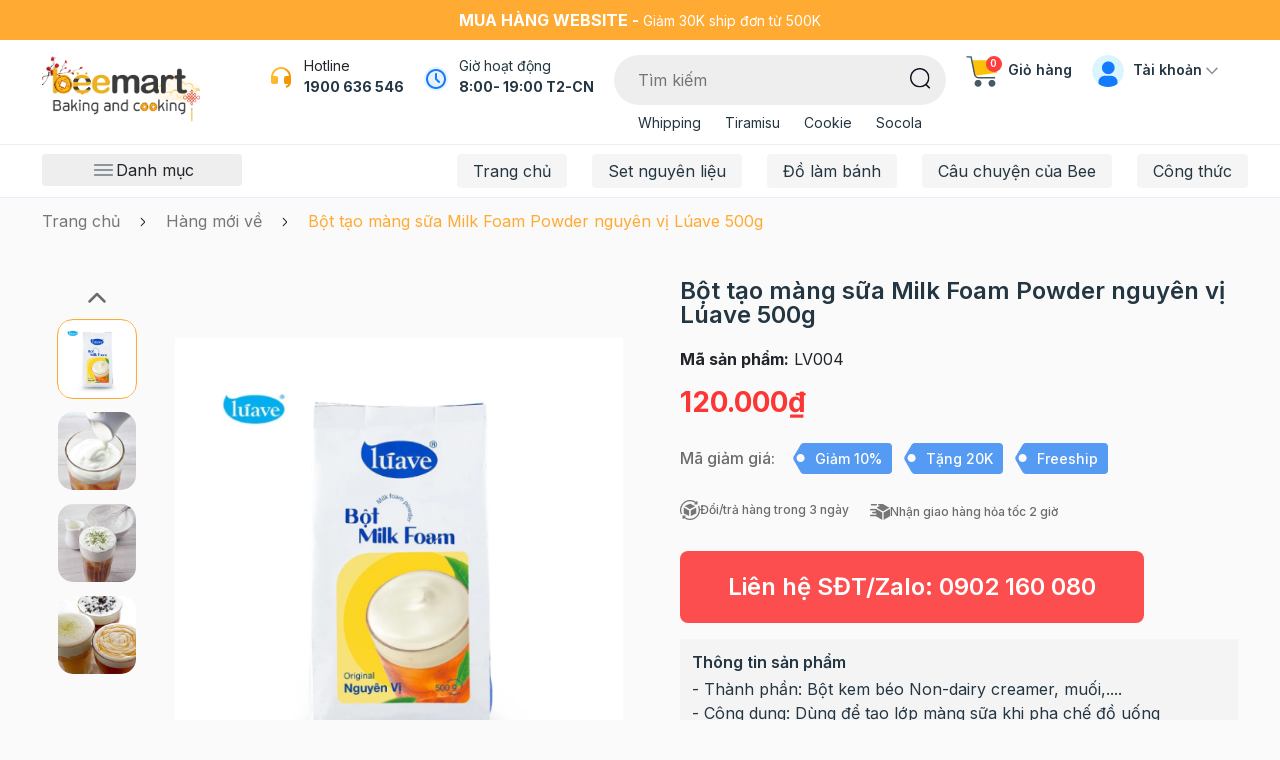

--- FILE ---
content_type: text/html; charset=utf-8
request_url: https://www.google.com/recaptcha/api2/anchor?ar=1&k=6Ldtu4IUAAAAAMQzG1gCw3wFlx_GytlZyLrXcsuK&co=aHR0cHM6Ly93d3cuYmVlbWFydC52bjo0NDM.&hl=en&v=PoyoqOPhxBO7pBk68S4YbpHZ&size=invisible&anchor-ms=20000&execute-ms=30000&cb=p1rog89ens88
body_size: 48645
content:
<!DOCTYPE HTML><html dir="ltr" lang="en"><head><meta http-equiv="Content-Type" content="text/html; charset=UTF-8">
<meta http-equiv="X-UA-Compatible" content="IE=edge">
<title>reCAPTCHA</title>
<style type="text/css">
/* cyrillic-ext */
@font-face {
  font-family: 'Roboto';
  font-style: normal;
  font-weight: 400;
  font-stretch: 100%;
  src: url(//fonts.gstatic.com/s/roboto/v48/KFO7CnqEu92Fr1ME7kSn66aGLdTylUAMa3GUBHMdazTgWw.woff2) format('woff2');
  unicode-range: U+0460-052F, U+1C80-1C8A, U+20B4, U+2DE0-2DFF, U+A640-A69F, U+FE2E-FE2F;
}
/* cyrillic */
@font-face {
  font-family: 'Roboto';
  font-style: normal;
  font-weight: 400;
  font-stretch: 100%;
  src: url(//fonts.gstatic.com/s/roboto/v48/KFO7CnqEu92Fr1ME7kSn66aGLdTylUAMa3iUBHMdazTgWw.woff2) format('woff2');
  unicode-range: U+0301, U+0400-045F, U+0490-0491, U+04B0-04B1, U+2116;
}
/* greek-ext */
@font-face {
  font-family: 'Roboto';
  font-style: normal;
  font-weight: 400;
  font-stretch: 100%;
  src: url(//fonts.gstatic.com/s/roboto/v48/KFO7CnqEu92Fr1ME7kSn66aGLdTylUAMa3CUBHMdazTgWw.woff2) format('woff2');
  unicode-range: U+1F00-1FFF;
}
/* greek */
@font-face {
  font-family: 'Roboto';
  font-style: normal;
  font-weight: 400;
  font-stretch: 100%;
  src: url(//fonts.gstatic.com/s/roboto/v48/KFO7CnqEu92Fr1ME7kSn66aGLdTylUAMa3-UBHMdazTgWw.woff2) format('woff2');
  unicode-range: U+0370-0377, U+037A-037F, U+0384-038A, U+038C, U+038E-03A1, U+03A3-03FF;
}
/* math */
@font-face {
  font-family: 'Roboto';
  font-style: normal;
  font-weight: 400;
  font-stretch: 100%;
  src: url(//fonts.gstatic.com/s/roboto/v48/KFO7CnqEu92Fr1ME7kSn66aGLdTylUAMawCUBHMdazTgWw.woff2) format('woff2');
  unicode-range: U+0302-0303, U+0305, U+0307-0308, U+0310, U+0312, U+0315, U+031A, U+0326-0327, U+032C, U+032F-0330, U+0332-0333, U+0338, U+033A, U+0346, U+034D, U+0391-03A1, U+03A3-03A9, U+03B1-03C9, U+03D1, U+03D5-03D6, U+03F0-03F1, U+03F4-03F5, U+2016-2017, U+2034-2038, U+203C, U+2040, U+2043, U+2047, U+2050, U+2057, U+205F, U+2070-2071, U+2074-208E, U+2090-209C, U+20D0-20DC, U+20E1, U+20E5-20EF, U+2100-2112, U+2114-2115, U+2117-2121, U+2123-214F, U+2190, U+2192, U+2194-21AE, U+21B0-21E5, U+21F1-21F2, U+21F4-2211, U+2213-2214, U+2216-22FF, U+2308-230B, U+2310, U+2319, U+231C-2321, U+2336-237A, U+237C, U+2395, U+239B-23B7, U+23D0, U+23DC-23E1, U+2474-2475, U+25AF, U+25B3, U+25B7, U+25BD, U+25C1, U+25CA, U+25CC, U+25FB, U+266D-266F, U+27C0-27FF, U+2900-2AFF, U+2B0E-2B11, U+2B30-2B4C, U+2BFE, U+3030, U+FF5B, U+FF5D, U+1D400-1D7FF, U+1EE00-1EEFF;
}
/* symbols */
@font-face {
  font-family: 'Roboto';
  font-style: normal;
  font-weight: 400;
  font-stretch: 100%;
  src: url(//fonts.gstatic.com/s/roboto/v48/KFO7CnqEu92Fr1ME7kSn66aGLdTylUAMaxKUBHMdazTgWw.woff2) format('woff2');
  unicode-range: U+0001-000C, U+000E-001F, U+007F-009F, U+20DD-20E0, U+20E2-20E4, U+2150-218F, U+2190, U+2192, U+2194-2199, U+21AF, U+21E6-21F0, U+21F3, U+2218-2219, U+2299, U+22C4-22C6, U+2300-243F, U+2440-244A, U+2460-24FF, U+25A0-27BF, U+2800-28FF, U+2921-2922, U+2981, U+29BF, U+29EB, U+2B00-2BFF, U+4DC0-4DFF, U+FFF9-FFFB, U+10140-1018E, U+10190-1019C, U+101A0, U+101D0-101FD, U+102E0-102FB, U+10E60-10E7E, U+1D2C0-1D2D3, U+1D2E0-1D37F, U+1F000-1F0FF, U+1F100-1F1AD, U+1F1E6-1F1FF, U+1F30D-1F30F, U+1F315, U+1F31C, U+1F31E, U+1F320-1F32C, U+1F336, U+1F378, U+1F37D, U+1F382, U+1F393-1F39F, U+1F3A7-1F3A8, U+1F3AC-1F3AF, U+1F3C2, U+1F3C4-1F3C6, U+1F3CA-1F3CE, U+1F3D4-1F3E0, U+1F3ED, U+1F3F1-1F3F3, U+1F3F5-1F3F7, U+1F408, U+1F415, U+1F41F, U+1F426, U+1F43F, U+1F441-1F442, U+1F444, U+1F446-1F449, U+1F44C-1F44E, U+1F453, U+1F46A, U+1F47D, U+1F4A3, U+1F4B0, U+1F4B3, U+1F4B9, U+1F4BB, U+1F4BF, U+1F4C8-1F4CB, U+1F4D6, U+1F4DA, U+1F4DF, U+1F4E3-1F4E6, U+1F4EA-1F4ED, U+1F4F7, U+1F4F9-1F4FB, U+1F4FD-1F4FE, U+1F503, U+1F507-1F50B, U+1F50D, U+1F512-1F513, U+1F53E-1F54A, U+1F54F-1F5FA, U+1F610, U+1F650-1F67F, U+1F687, U+1F68D, U+1F691, U+1F694, U+1F698, U+1F6AD, U+1F6B2, U+1F6B9-1F6BA, U+1F6BC, U+1F6C6-1F6CF, U+1F6D3-1F6D7, U+1F6E0-1F6EA, U+1F6F0-1F6F3, U+1F6F7-1F6FC, U+1F700-1F7FF, U+1F800-1F80B, U+1F810-1F847, U+1F850-1F859, U+1F860-1F887, U+1F890-1F8AD, U+1F8B0-1F8BB, U+1F8C0-1F8C1, U+1F900-1F90B, U+1F93B, U+1F946, U+1F984, U+1F996, U+1F9E9, U+1FA00-1FA6F, U+1FA70-1FA7C, U+1FA80-1FA89, U+1FA8F-1FAC6, U+1FACE-1FADC, U+1FADF-1FAE9, U+1FAF0-1FAF8, U+1FB00-1FBFF;
}
/* vietnamese */
@font-face {
  font-family: 'Roboto';
  font-style: normal;
  font-weight: 400;
  font-stretch: 100%;
  src: url(//fonts.gstatic.com/s/roboto/v48/KFO7CnqEu92Fr1ME7kSn66aGLdTylUAMa3OUBHMdazTgWw.woff2) format('woff2');
  unicode-range: U+0102-0103, U+0110-0111, U+0128-0129, U+0168-0169, U+01A0-01A1, U+01AF-01B0, U+0300-0301, U+0303-0304, U+0308-0309, U+0323, U+0329, U+1EA0-1EF9, U+20AB;
}
/* latin-ext */
@font-face {
  font-family: 'Roboto';
  font-style: normal;
  font-weight: 400;
  font-stretch: 100%;
  src: url(//fonts.gstatic.com/s/roboto/v48/KFO7CnqEu92Fr1ME7kSn66aGLdTylUAMa3KUBHMdazTgWw.woff2) format('woff2');
  unicode-range: U+0100-02BA, U+02BD-02C5, U+02C7-02CC, U+02CE-02D7, U+02DD-02FF, U+0304, U+0308, U+0329, U+1D00-1DBF, U+1E00-1E9F, U+1EF2-1EFF, U+2020, U+20A0-20AB, U+20AD-20C0, U+2113, U+2C60-2C7F, U+A720-A7FF;
}
/* latin */
@font-face {
  font-family: 'Roboto';
  font-style: normal;
  font-weight: 400;
  font-stretch: 100%;
  src: url(//fonts.gstatic.com/s/roboto/v48/KFO7CnqEu92Fr1ME7kSn66aGLdTylUAMa3yUBHMdazQ.woff2) format('woff2');
  unicode-range: U+0000-00FF, U+0131, U+0152-0153, U+02BB-02BC, U+02C6, U+02DA, U+02DC, U+0304, U+0308, U+0329, U+2000-206F, U+20AC, U+2122, U+2191, U+2193, U+2212, U+2215, U+FEFF, U+FFFD;
}
/* cyrillic-ext */
@font-face {
  font-family: 'Roboto';
  font-style: normal;
  font-weight: 500;
  font-stretch: 100%;
  src: url(//fonts.gstatic.com/s/roboto/v48/KFO7CnqEu92Fr1ME7kSn66aGLdTylUAMa3GUBHMdazTgWw.woff2) format('woff2');
  unicode-range: U+0460-052F, U+1C80-1C8A, U+20B4, U+2DE0-2DFF, U+A640-A69F, U+FE2E-FE2F;
}
/* cyrillic */
@font-face {
  font-family: 'Roboto';
  font-style: normal;
  font-weight: 500;
  font-stretch: 100%;
  src: url(//fonts.gstatic.com/s/roboto/v48/KFO7CnqEu92Fr1ME7kSn66aGLdTylUAMa3iUBHMdazTgWw.woff2) format('woff2');
  unicode-range: U+0301, U+0400-045F, U+0490-0491, U+04B0-04B1, U+2116;
}
/* greek-ext */
@font-face {
  font-family: 'Roboto';
  font-style: normal;
  font-weight: 500;
  font-stretch: 100%;
  src: url(//fonts.gstatic.com/s/roboto/v48/KFO7CnqEu92Fr1ME7kSn66aGLdTylUAMa3CUBHMdazTgWw.woff2) format('woff2');
  unicode-range: U+1F00-1FFF;
}
/* greek */
@font-face {
  font-family: 'Roboto';
  font-style: normal;
  font-weight: 500;
  font-stretch: 100%;
  src: url(//fonts.gstatic.com/s/roboto/v48/KFO7CnqEu92Fr1ME7kSn66aGLdTylUAMa3-UBHMdazTgWw.woff2) format('woff2');
  unicode-range: U+0370-0377, U+037A-037F, U+0384-038A, U+038C, U+038E-03A1, U+03A3-03FF;
}
/* math */
@font-face {
  font-family: 'Roboto';
  font-style: normal;
  font-weight: 500;
  font-stretch: 100%;
  src: url(//fonts.gstatic.com/s/roboto/v48/KFO7CnqEu92Fr1ME7kSn66aGLdTylUAMawCUBHMdazTgWw.woff2) format('woff2');
  unicode-range: U+0302-0303, U+0305, U+0307-0308, U+0310, U+0312, U+0315, U+031A, U+0326-0327, U+032C, U+032F-0330, U+0332-0333, U+0338, U+033A, U+0346, U+034D, U+0391-03A1, U+03A3-03A9, U+03B1-03C9, U+03D1, U+03D5-03D6, U+03F0-03F1, U+03F4-03F5, U+2016-2017, U+2034-2038, U+203C, U+2040, U+2043, U+2047, U+2050, U+2057, U+205F, U+2070-2071, U+2074-208E, U+2090-209C, U+20D0-20DC, U+20E1, U+20E5-20EF, U+2100-2112, U+2114-2115, U+2117-2121, U+2123-214F, U+2190, U+2192, U+2194-21AE, U+21B0-21E5, U+21F1-21F2, U+21F4-2211, U+2213-2214, U+2216-22FF, U+2308-230B, U+2310, U+2319, U+231C-2321, U+2336-237A, U+237C, U+2395, U+239B-23B7, U+23D0, U+23DC-23E1, U+2474-2475, U+25AF, U+25B3, U+25B7, U+25BD, U+25C1, U+25CA, U+25CC, U+25FB, U+266D-266F, U+27C0-27FF, U+2900-2AFF, U+2B0E-2B11, U+2B30-2B4C, U+2BFE, U+3030, U+FF5B, U+FF5D, U+1D400-1D7FF, U+1EE00-1EEFF;
}
/* symbols */
@font-face {
  font-family: 'Roboto';
  font-style: normal;
  font-weight: 500;
  font-stretch: 100%;
  src: url(//fonts.gstatic.com/s/roboto/v48/KFO7CnqEu92Fr1ME7kSn66aGLdTylUAMaxKUBHMdazTgWw.woff2) format('woff2');
  unicode-range: U+0001-000C, U+000E-001F, U+007F-009F, U+20DD-20E0, U+20E2-20E4, U+2150-218F, U+2190, U+2192, U+2194-2199, U+21AF, U+21E6-21F0, U+21F3, U+2218-2219, U+2299, U+22C4-22C6, U+2300-243F, U+2440-244A, U+2460-24FF, U+25A0-27BF, U+2800-28FF, U+2921-2922, U+2981, U+29BF, U+29EB, U+2B00-2BFF, U+4DC0-4DFF, U+FFF9-FFFB, U+10140-1018E, U+10190-1019C, U+101A0, U+101D0-101FD, U+102E0-102FB, U+10E60-10E7E, U+1D2C0-1D2D3, U+1D2E0-1D37F, U+1F000-1F0FF, U+1F100-1F1AD, U+1F1E6-1F1FF, U+1F30D-1F30F, U+1F315, U+1F31C, U+1F31E, U+1F320-1F32C, U+1F336, U+1F378, U+1F37D, U+1F382, U+1F393-1F39F, U+1F3A7-1F3A8, U+1F3AC-1F3AF, U+1F3C2, U+1F3C4-1F3C6, U+1F3CA-1F3CE, U+1F3D4-1F3E0, U+1F3ED, U+1F3F1-1F3F3, U+1F3F5-1F3F7, U+1F408, U+1F415, U+1F41F, U+1F426, U+1F43F, U+1F441-1F442, U+1F444, U+1F446-1F449, U+1F44C-1F44E, U+1F453, U+1F46A, U+1F47D, U+1F4A3, U+1F4B0, U+1F4B3, U+1F4B9, U+1F4BB, U+1F4BF, U+1F4C8-1F4CB, U+1F4D6, U+1F4DA, U+1F4DF, U+1F4E3-1F4E6, U+1F4EA-1F4ED, U+1F4F7, U+1F4F9-1F4FB, U+1F4FD-1F4FE, U+1F503, U+1F507-1F50B, U+1F50D, U+1F512-1F513, U+1F53E-1F54A, U+1F54F-1F5FA, U+1F610, U+1F650-1F67F, U+1F687, U+1F68D, U+1F691, U+1F694, U+1F698, U+1F6AD, U+1F6B2, U+1F6B9-1F6BA, U+1F6BC, U+1F6C6-1F6CF, U+1F6D3-1F6D7, U+1F6E0-1F6EA, U+1F6F0-1F6F3, U+1F6F7-1F6FC, U+1F700-1F7FF, U+1F800-1F80B, U+1F810-1F847, U+1F850-1F859, U+1F860-1F887, U+1F890-1F8AD, U+1F8B0-1F8BB, U+1F8C0-1F8C1, U+1F900-1F90B, U+1F93B, U+1F946, U+1F984, U+1F996, U+1F9E9, U+1FA00-1FA6F, U+1FA70-1FA7C, U+1FA80-1FA89, U+1FA8F-1FAC6, U+1FACE-1FADC, U+1FADF-1FAE9, U+1FAF0-1FAF8, U+1FB00-1FBFF;
}
/* vietnamese */
@font-face {
  font-family: 'Roboto';
  font-style: normal;
  font-weight: 500;
  font-stretch: 100%;
  src: url(//fonts.gstatic.com/s/roboto/v48/KFO7CnqEu92Fr1ME7kSn66aGLdTylUAMa3OUBHMdazTgWw.woff2) format('woff2');
  unicode-range: U+0102-0103, U+0110-0111, U+0128-0129, U+0168-0169, U+01A0-01A1, U+01AF-01B0, U+0300-0301, U+0303-0304, U+0308-0309, U+0323, U+0329, U+1EA0-1EF9, U+20AB;
}
/* latin-ext */
@font-face {
  font-family: 'Roboto';
  font-style: normal;
  font-weight: 500;
  font-stretch: 100%;
  src: url(//fonts.gstatic.com/s/roboto/v48/KFO7CnqEu92Fr1ME7kSn66aGLdTylUAMa3KUBHMdazTgWw.woff2) format('woff2');
  unicode-range: U+0100-02BA, U+02BD-02C5, U+02C7-02CC, U+02CE-02D7, U+02DD-02FF, U+0304, U+0308, U+0329, U+1D00-1DBF, U+1E00-1E9F, U+1EF2-1EFF, U+2020, U+20A0-20AB, U+20AD-20C0, U+2113, U+2C60-2C7F, U+A720-A7FF;
}
/* latin */
@font-face {
  font-family: 'Roboto';
  font-style: normal;
  font-weight: 500;
  font-stretch: 100%;
  src: url(//fonts.gstatic.com/s/roboto/v48/KFO7CnqEu92Fr1ME7kSn66aGLdTylUAMa3yUBHMdazQ.woff2) format('woff2');
  unicode-range: U+0000-00FF, U+0131, U+0152-0153, U+02BB-02BC, U+02C6, U+02DA, U+02DC, U+0304, U+0308, U+0329, U+2000-206F, U+20AC, U+2122, U+2191, U+2193, U+2212, U+2215, U+FEFF, U+FFFD;
}
/* cyrillic-ext */
@font-face {
  font-family: 'Roboto';
  font-style: normal;
  font-weight: 900;
  font-stretch: 100%;
  src: url(//fonts.gstatic.com/s/roboto/v48/KFO7CnqEu92Fr1ME7kSn66aGLdTylUAMa3GUBHMdazTgWw.woff2) format('woff2');
  unicode-range: U+0460-052F, U+1C80-1C8A, U+20B4, U+2DE0-2DFF, U+A640-A69F, U+FE2E-FE2F;
}
/* cyrillic */
@font-face {
  font-family: 'Roboto';
  font-style: normal;
  font-weight: 900;
  font-stretch: 100%;
  src: url(//fonts.gstatic.com/s/roboto/v48/KFO7CnqEu92Fr1ME7kSn66aGLdTylUAMa3iUBHMdazTgWw.woff2) format('woff2');
  unicode-range: U+0301, U+0400-045F, U+0490-0491, U+04B0-04B1, U+2116;
}
/* greek-ext */
@font-face {
  font-family: 'Roboto';
  font-style: normal;
  font-weight: 900;
  font-stretch: 100%;
  src: url(//fonts.gstatic.com/s/roboto/v48/KFO7CnqEu92Fr1ME7kSn66aGLdTylUAMa3CUBHMdazTgWw.woff2) format('woff2');
  unicode-range: U+1F00-1FFF;
}
/* greek */
@font-face {
  font-family: 'Roboto';
  font-style: normal;
  font-weight: 900;
  font-stretch: 100%;
  src: url(//fonts.gstatic.com/s/roboto/v48/KFO7CnqEu92Fr1ME7kSn66aGLdTylUAMa3-UBHMdazTgWw.woff2) format('woff2');
  unicode-range: U+0370-0377, U+037A-037F, U+0384-038A, U+038C, U+038E-03A1, U+03A3-03FF;
}
/* math */
@font-face {
  font-family: 'Roboto';
  font-style: normal;
  font-weight: 900;
  font-stretch: 100%;
  src: url(//fonts.gstatic.com/s/roboto/v48/KFO7CnqEu92Fr1ME7kSn66aGLdTylUAMawCUBHMdazTgWw.woff2) format('woff2');
  unicode-range: U+0302-0303, U+0305, U+0307-0308, U+0310, U+0312, U+0315, U+031A, U+0326-0327, U+032C, U+032F-0330, U+0332-0333, U+0338, U+033A, U+0346, U+034D, U+0391-03A1, U+03A3-03A9, U+03B1-03C9, U+03D1, U+03D5-03D6, U+03F0-03F1, U+03F4-03F5, U+2016-2017, U+2034-2038, U+203C, U+2040, U+2043, U+2047, U+2050, U+2057, U+205F, U+2070-2071, U+2074-208E, U+2090-209C, U+20D0-20DC, U+20E1, U+20E5-20EF, U+2100-2112, U+2114-2115, U+2117-2121, U+2123-214F, U+2190, U+2192, U+2194-21AE, U+21B0-21E5, U+21F1-21F2, U+21F4-2211, U+2213-2214, U+2216-22FF, U+2308-230B, U+2310, U+2319, U+231C-2321, U+2336-237A, U+237C, U+2395, U+239B-23B7, U+23D0, U+23DC-23E1, U+2474-2475, U+25AF, U+25B3, U+25B7, U+25BD, U+25C1, U+25CA, U+25CC, U+25FB, U+266D-266F, U+27C0-27FF, U+2900-2AFF, U+2B0E-2B11, U+2B30-2B4C, U+2BFE, U+3030, U+FF5B, U+FF5D, U+1D400-1D7FF, U+1EE00-1EEFF;
}
/* symbols */
@font-face {
  font-family: 'Roboto';
  font-style: normal;
  font-weight: 900;
  font-stretch: 100%;
  src: url(//fonts.gstatic.com/s/roboto/v48/KFO7CnqEu92Fr1ME7kSn66aGLdTylUAMaxKUBHMdazTgWw.woff2) format('woff2');
  unicode-range: U+0001-000C, U+000E-001F, U+007F-009F, U+20DD-20E0, U+20E2-20E4, U+2150-218F, U+2190, U+2192, U+2194-2199, U+21AF, U+21E6-21F0, U+21F3, U+2218-2219, U+2299, U+22C4-22C6, U+2300-243F, U+2440-244A, U+2460-24FF, U+25A0-27BF, U+2800-28FF, U+2921-2922, U+2981, U+29BF, U+29EB, U+2B00-2BFF, U+4DC0-4DFF, U+FFF9-FFFB, U+10140-1018E, U+10190-1019C, U+101A0, U+101D0-101FD, U+102E0-102FB, U+10E60-10E7E, U+1D2C0-1D2D3, U+1D2E0-1D37F, U+1F000-1F0FF, U+1F100-1F1AD, U+1F1E6-1F1FF, U+1F30D-1F30F, U+1F315, U+1F31C, U+1F31E, U+1F320-1F32C, U+1F336, U+1F378, U+1F37D, U+1F382, U+1F393-1F39F, U+1F3A7-1F3A8, U+1F3AC-1F3AF, U+1F3C2, U+1F3C4-1F3C6, U+1F3CA-1F3CE, U+1F3D4-1F3E0, U+1F3ED, U+1F3F1-1F3F3, U+1F3F5-1F3F7, U+1F408, U+1F415, U+1F41F, U+1F426, U+1F43F, U+1F441-1F442, U+1F444, U+1F446-1F449, U+1F44C-1F44E, U+1F453, U+1F46A, U+1F47D, U+1F4A3, U+1F4B0, U+1F4B3, U+1F4B9, U+1F4BB, U+1F4BF, U+1F4C8-1F4CB, U+1F4D6, U+1F4DA, U+1F4DF, U+1F4E3-1F4E6, U+1F4EA-1F4ED, U+1F4F7, U+1F4F9-1F4FB, U+1F4FD-1F4FE, U+1F503, U+1F507-1F50B, U+1F50D, U+1F512-1F513, U+1F53E-1F54A, U+1F54F-1F5FA, U+1F610, U+1F650-1F67F, U+1F687, U+1F68D, U+1F691, U+1F694, U+1F698, U+1F6AD, U+1F6B2, U+1F6B9-1F6BA, U+1F6BC, U+1F6C6-1F6CF, U+1F6D3-1F6D7, U+1F6E0-1F6EA, U+1F6F0-1F6F3, U+1F6F7-1F6FC, U+1F700-1F7FF, U+1F800-1F80B, U+1F810-1F847, U+1F850-1F859, U+1F860-1F887, U+1F890-1F8AD, U+1F8B0-1F8BB, U+1F8C0-1F8C1, U+1F900-1F90B, U+1F93B, U+1F946, U+1F984, U+1F996, U+1F9E9, U+1FA00-1FA6F, U+1FA70-1FA7C, U+1FA80-1FA89, U+1FA8F-1FAC6, U+1FACE-1FADC, U+1FADF-1FAE9, U+1FAF0-1FAF8, U+1FB00-1FBFF;
}
/* vietnamese */
@font-face {
  font-family: 'Roboto';
  font-style: normal;
  font-weight: 900;
  font-stretch: 100%;
  src: url(//fonts.gstatic.com/s/roboto/v48/KFO7CnqEu92Fr1ME7kSn66aGLdTylUAMa3OUBHMdazTgWw.woff2) format('woff2');
  unicode-range: U+0102-0103, U+0110-0111, U+0128-0129, U+0168-0169, U+01A0-01A1, U+01AF-01B0, U+0300-0301, U+0303-0304, U+0308-0309, U+0323, U+0329, U+1EA0-1EF9, U+20AB;
}
/* latin-ext */
@font-face {
  font-family: 'Roboto';
  font-style: normal;
  font-weight: 900;
  font-stretch: 100%;
  src: url(//fonts.gstatic.com/s/roboto/v48/KFO7CnqEu92Fr1ME7kSn66aGLdTylUAMa3KUBHMdazTgWw.woff2) format('woff2');
  unicode-range: U+0100-02BA, U+02BD-02C5, U+02C7-02CC, U+02CE-02D7, U+02DD-02FF, U+0304, U+0308, U+0329, U+1D00-1DBF, U+1E00-1E9F, U+1EF2-1EFF, U+2020, U+20A0-20AB, U+20AD-20C0, U+2113, U+2C60-2C7F, U+A720-A7FF;
}
/* latin */
@font-face {
  font-family: 'Roboto';
  font-style: normal;
  font-weight: 900;
  font-stretch: 100%;
  src: url(//fonts.gstatic.com/s/roboto/v48/KFO7CnqEu92Fr1ME7kSn66aGLdTylUAMa3yUBHMdazQ.woff2) format('woff2');
  unicode-range: U+0000-00FF, U+0131, U+0152-0153, U+02BB-02BC, U+02C6, U+02DA, U+02DC, U+0304, U+0308, U+0329, U+2000-206F, U+20AC, U+2122, U+2191, U+2193, U+2212, U+2215, U+FEFF, U+FFFD;
}

</style>
<link rel="stylesheet" type="text/css" href="https://www.gstatic.com/recaptcha/releases/PoyoqOPhxBO7pBk68S4YbpHZ/styles__ltr.css">
<script nonce="nuziI8aASOtT3VGxztlAfw" type="text/javascript">window['__recaptcha_api'] = 'https://www.google.com/recaptcha/api2/';</script>
<script type="text/javascript" src="https://www.gstatic.com/recaptcha/releases/PoyoqOPhxBO7pBk68S4YbpHZ/recaptcha__en.js" nonce="nuziI8aASOtT3VGxztlAfw">
      
    </script></head>
<body><div id="rc-anchor-alert" class="rc-anchor-alert"></div>
<input type="hidden" id="recaptcha-token" value="[base64]">
<script type="text/javascript" nonce="nuziI8aASOtT3VGxztlAfw">
      recaptcha.anchor.Main.init("[\x22ainput\x22,[\x22bgdata\x22,\x22\x22,\[base64]/[base64]/[base64]/[base64]/[base64]/[base64]/KGcoTywyNTMsTy5PKSxVRyhPLEMpKTpnKE8sMjUzLEMpLE8pKSxsKSksTykpfSxieT1mdW5jdGlvbihDLE8sdSxsKXtmb3IobD0odT1SKEMpLDApO08+MDtPLS0pbD1sPDw4fFooQyk7ZyhDLHUsbCl9LFVHPWZ1bmN0aW9uKEMsTyl7Qy5pLmxlbmd0aD4xMDQ/[base64]/[base64]/[base64]/[base64]/[base64]/[base64]/[base64]\\u003d\x22,\[base64]\\u003d\x22,\x22fcKsYRvCo1BbwoTDgz/CpVrDoRInwqzDvcKKwo7DiHhGXsOSw4sbMwwKwoVJw6wQK8O2w7Mjwp0WIHx/wo5JVMKOw4bDksO5w6gyJsOnw4/[base64]/DrcOGMDLCuiDCncOmw4jDtCTDvsO/w49xQQHChllZDELCp8KvdHp8w4fCusK+XHxUUcKhQ2/DgcKGfk/[base64]/DolHDlsO1wqR4D8OZwqPCkmkCw6ZoTsOxIQzCgFXDlmUVZTrCnsOAw7PDni4ca0UqIcKHwpgBwqtMw4XDuHU7KAHCkhHDlMKQWyLDjsOXwqYkw5klwpY+wohCQMKVUkZDfMOpwqrCrWQQw4vDsMOmwrRubcKZBcOZw5oBwq/CnhXCkcKcw6fCn8OQwqt7w4HDp8KPbwdew7LCu8KDw5gUUcOMRxo3w5opU0DDkMOCw6xnQsOqfidPw7fCnHN8cElAGMOdwpzDr0VOw5k/Y8K9G8ORwo3DjX/CnDDClMODRMO1QBTCg8Kqwr3Cl2MSwoJvw6sBJsKPwrEgWh3Cg1YsaT1SQMKmwrvCtSlbeEQfwpTCq8KQXcOkwpDDvXHDr0bCtMOEwrM6WTtnw4c4GsKtMcOCw57Dj2IqccKXwo1XYcOZwr/Dvh/DjUnCm1QgY8Ouw4M/wqlHwrJ0YEfCusOTVmchK8K1TG4UwooTGlHCj8Kywr8uacOTwpACwoXDmcK4w74Nw6PCpxrCocOrwrMnw6bDisKcwp5Hw6YKdsKrEsKmPD9TwpfDkcOJwqfDhnjDpzR0wrrDh2EXGsO/[base64]/DiMOuDSxZTcOTCMODw6zDuAjDpcOBwrTCuMObNsOcYMKBUsOQw4zCt2DDjFR2wq3CsEoXKxhLwr0MZ0l2wqLCpHDDm8KaBsOqc8O3XcOrwp3CuMK/[base64]/[base64]/[base64]/CvFsGbyrDuHLDgcO+Y8OtwoFbwqrDqMOYwoPDucOrIkVpSmvDgXAzwrPDjgseC8OQN8KMw4/DtsORwrfDvcKfwpEKV8OEwpTChsK/bcKUw7kAW8Kdw6jCh8OfesKtPDfDkwPDgsOnw6BQWmgKQcK8w7fCl8K6w69xw5RZw50qwp5Gwqk9w6lsLMKOJkk5wobCpsOMwqbCscKzWjMLwqXChMOhw7NvQQTCp8OnwocSdcKRVit+AsKBfSZGwoBbGMO6SAJMesKfwrVVKsKqZz7Cv2k0w7l6w5vDscOCw5LCjV/CtsKQesKZwoTClsKRXhPDtMKGwqrCvDfCkEcxw77DiDkBw7lURx/ClcKUwoPDiBTDknPCscONw59Jw6ZJw7NFw7xdwr/DvxhpU8OhdMKyw6TCvH1iw4Z4wp0+JsORwrXCjCvCksKdB8O7d8KnwrPDqX3DiSNpwpTCtcOww5c4wqZrw7HCqsO4RjvDqG1+NEzCtBXCgCPCtTZ4AR3CtcKHMRN8woLCmHrDosKVK8KsCWVbZ8OeWcK+wovCu23CrcK2DMO9w5/DusKPw49kdUDDqsKPw4RJw5nDq8OyPcKuV8KcwrLDlcOSwpknR8OtYMKcSsKawqwHw71jRVslXBnCj8O9NGPDoMO+w7BFw6nDmMOceGPDunUpwrjCpCIQM0AtB8KJWcKjY0NDw4/DqFcJw5rCjTZUBMKZa0/DqMOLwpEqwq1Wwpk3w4/CvcKBwq3DiWXCsm1bw5VYT8OHTU3CucONFMOxSSbDoAkQw53DjWLCmsOXw6XDvUVZC1XDosO1w78wLsKRwq8cwp/[base64]/w5zCu3xfHxZ0wpRbDsO1OVQEMsKbfcKUJClqw7vDtcK/[base64]/[base64]/Clm7DlDRkw4jCgcObwpYSUMOpZCwgAcOkIHDChi/DuMOCYAsQXsKgGwkuwpwQUUnDrwwWazTCl8O0woA8dmPCpW/[base64]/[base64]/CiMOLwobDt8OOw6s5H1RNw4rCusKgw7F9JsKBw47CtcKaJcKHwqrCpMK0wovCiFM8EsKSwpwbw5IJIcK5wqnDhcKSFwrCosOHTg3CnsKwHhrChcK4wqfCjlHDvgHDtcOrwqt8w43CpcKsJ2nDmR7Ci1zDo8O6wr/DuRHDt2Eqwrw8CsOSdMOQw4HDsRvDiB/DqTjDux1TKkERwp1IwovDnykcTsO1BcOCw4tRXz4Vwqw5TGTDmQXDpsOUw4zDo8K4woYlwol8woVpXMOHw7Ynwo/DssKDw5cew7XCo8OHV8O6ccOAC8OrKGs+wrEXwqUnM8OHw5g7XwHCnMKaPcKTby3Cu8Olwo7Dph7CqMKQw5YuwogmwroYw5nCoQkZJcKBXwNnRMKcw7hvEzoqwoTDgT/CsztDw5bDrEzDlxbCnBBAw7Qdw7/DpGdPdULDkDXDgsK8w5NEwqBbQsK8wpfDn3nDmcKOw51/w4vCkMOtw5DDgX3DtsKFw6ALFMK0Yy3CscOrw4d5KE1uw4EZY8Kuwp/DolrDksOWw5HCuk7Co8OmU0PDqT7ClB/DqBJkFMOKV8OuY8OXd8KZw5M3EcK2SxJmwoANYMKLw5bDoRoPF30iVV0CwpfDjsKjw41tK8KyBQEnRRx/IsKSEk8YBgNZFyRPwpAWacOww7YywoXCpcOJwoRePT1GPMKOwptgw7vDlsK1cMOeRMKmw5nClsKlfE08w4HDpMKpOcKeNMKUwo3DgsKZwphvZigOcMKiBjBaDAcmw6XCssKmVExnVGUXIcKkwrJdw6phw54VwqUiw47Cik4rDcOEw4UeVsOdwpjDhUgXwpzDjzLCk8K/bVnCtsK0FhQSw60two50w6QZBMKjQsKkPmXCgcK6F8KUAHEAA8O0woAPw65jasOseXIYwrHCsVZxJcO3BwjCiQjDucOew6/Cm38easK9T8O+ejPDrcKRAzrCrsOtaUbCt8KifGHDt8KiJDzCow/DhSbCgA7Cl1XDhiIzwpDDqsO9V8KRw5I7wpZFwqvCoMKCByN/FwFhwq3Di8KGwowiwovCiGLCmENxA0XDmsKkXRrDmsKIBl/DhcKAZlXDkx7DrsOOLQXCqBjDpsKTwo1pbsO0NV9Bw5tIworCn8KXw6BmQSxrw7vDvMKqc8OFw5DDucOow6JlwpwNNQZlLwfDjMKGWn/ChcO/[base64]/DgWADwqbCq8K4w7Vnwr7Ct8KHw6oVScKcwr/Duz8SO8KXGsOeKgQ/w7JgVRfCn8KeX8KLw5U5QMKhfXPDq2DCpcOpwo/[base64]/CuRM2w7jCtxQmwr/DhHzCtXs0w6rCjsORwo0KOQDDnMOmwp0AK8O7S8Khw5IlNcOfFGowdUvDi8K4ccO/EsO/FDd5WsK8KcKCYRdDEArCt8Oiw55cHcOlUHFLT2xLwr/Cq8OxUjjDm23Dk3LDhC3ClsOywpISCsO/wqfCuQzCkMOuS1vDnVIBUglFS8KnaMOiazvDpDB9w7QZLnTDq8Ksw5/CoMOjJgkyw5fDrWh6TijDu8KDwrDCssO3w7HDhcKKwqHDrsO6woBWYm/[base64]/DnsO0w7LCoMOIKMOXwpfCkcK5wpQpPMK9VC8pw5TCvcO2w6zCvGUvWxsPDMOvBFHCjsKISjrDksKyw4rDncK/w4fCtcOcScOsw6PDm8OqcMKtVcKNwokrUXzCiVhkNcKIw6HDlsKwd8OYccO5w74YJFPCrQzDgBUfEC9gKQYoDAA4wr9FwqASwrHCscOkCsKlwo3ColVGEVsdccKvRTzDm8Klw5TDgMKbRiDCk8OcBiXDusKaWinDtiw0w5nDtn8gw6nDvXARNTXCm8O0c0QAaS9Mw4/DlkVCJAg7woNpHcOfwrYlUcOwwo0Yw703bsKfwrXDv2Q1w4bDr3TCosOPdHvDhsKBesOUY8K7woDDhcKkcGBOw7bDkQp/QMKUw60QbjPCkBsFw68SNmpBwqfCmEVLw7TDmcOMe8OywqjCmnvCvlo/w7zCkwBubmV4W2LDogRRMcOcRinDnsOTwol2RnJkwqslw70MEE7Dt8K+TloXSmcxwqPCj8OeKCTColXDskYaasOKC8KrwrcIw7nCgsOGw5jCncOCw7w3H8Kvwo5DKcKmw6TCp0TCgsOLwr3CnCFpw6PCmRDClivCg8KMXhTDrGRiw7bChBE0wpvCo8KKw5jDnR/CnsO6w7FfwpTDqV7CgsKrDQ5+w4LDoDrCvsKKXcKnOsOgaD3DqEpjdMOJbMOrXEnDo8Kew49uD0rDsEMwTMKZw63Dj8KSHsOkP8OgGMKYw5DCi2jDlinDu8KrVsKnwqt5wo7CgTVncH7CvxXCuQ9KV1FQwo3Dh1/[base64]/[base64]/a3rDosO1wqXCgMOvwqPClsKDV8KXdUXDsMOJP8Ojwo4+XxjDlsOuwqZ6e8Kywp/DkTMhf8OKd8KWwoTCqsK1MS/CpsK0HcKiw6zDkQ/ChSHDmsO4KCoZwo3DjcOXVQMUw45lwrACSsOFwrdtbMKBwobDtGvChwskKcKFw6XCjy5jw6LCvA9fw49Hw4wuw6wbBHfDvTnCo2PDtcOIVcO3PsKaw6/[base64]/DksK6SRnDvMKyVsOvwrMwGE0IFsOIw6EmJ8O0wq7Csi3DiMKIQwrDkWvDlsKdCMKgw5bDr8Kpw4cww7gZw6EEwoAJwpjCm1lXw4LDocOaclVOw6Ytwp9Ewpcow5EhIMKkwrTCnS9eBMKtB8OKw5PDo8KUJBHCgWvCm8OZIsK3Xn7ClMKlwpHDuMO0Un/DuW9Lwr8tw6PDhEBewrAeRB3Dt8KQAcOZwozDkmclwoh4eDzCogLDpxYnDcKjHSDDg2TDuWvDtMO8eMKmIRvDjsO0MXktfMKKKGvCssKGFcOvU8OTw7ZkUgDCl8KmX8OzTMORwrbDv8ORwpDDmjbDhH5fBsKwUzjDnsO/wqU0wovDssKYwoXCtFMkw6wtw7nCsRvDgXhOIxYfS8O6w4fDicO7CMKPfsOFTcORbiRZXgFaIMK9wr80WSfDtMK4wpDCtmJ7w4jCrFNOIcKiXAnDhMKew4/DncODcRh/[base64]/Pl3Csil2wpR3SMKjGsK9Qg7CgDE9WzciwonCvREobhhGXsKgHMKlwqQ1wr5oYsKwHA/DjEjDgMKTUFPDsDtLPMKPwr/Cg3fDg8Khw4h/fDXCksOgwqrDg0Y7wqbDukLDvcO1w5LCqT3DkVjDncKIw7M3BMOSMsKcw4xESX/CsUkUasOSw7APw7vDlF3Du27DusONwrfDj0nCtcKPwp7DscKDY19OF8Khwr7CqsOMbEXDmTPCm8OGQGbCk8KYSMK0wpfDqiDDtsKww7HDoApUw7spw4PCosOewq/Ck1ddUR7DtmLCuMKNBsKgYw1HHFcvYsOuw5QJwqPCjSI8w6dow4dWLntTw4ICIxrCpDvDkz9zwpdYwqPClsKffsOgBgAaw6XCkcOoRRNZw7wPw7N/IzrDqcKGw6oURcKnwoDDjj5YMMOFwrXDo0BdwqRPEcOqdk7CpkTCtcO3w556w5HCosK7wq7CvsKgVEvDksKMwpgtNsOLw6PDlGc3wrE9GToKwrFww7bDiMO1RSMaw4htw5LDj8KGP8Kcw7h6w5Y+JcK/wr08wrXDlwcYDEZuwoEXw6LDvMK3woHCmEFSwo9cw6rDp2/DoMOrwpA4ZsOWDx7CuXIvUHrDucOKDsKTw5drUGXDlhkcEsOtw4jCjsK9w6XCksK1wqvCg8OzCDbDocKFN8Osw7XCqxhGUsOVw7rCnsO4wofClnrCocOTPhBAeMOqHcKfagNBJsOqEg/[base64]/wpVrw53Dr2UFKcONw4nDu8O6wrjCusKUwonDoyQSwqDCqMKFw7pkA8K8wop/w6LCtnvCmsOhw5HCgVEKw5xMwo/ChwjCjcKCwqhSe8O9wp7Dt8OieyPCrB5dwr/[base64]/DjcOKwqTDs8Kzw73Cpy7DvlXDpcKMwq1xVcOKwrgWbXPDrSZeIzHDi8KcWcKUU8KUw6XDrx0ZYcOqMEzDi8KQfcOhwrFFwqhQwpJjGcKpwogMd8OqdhN1wr1fw5XDuj/DgBsVM2XCvzrDsxthw4M9wp7Cl186w73CnMKmwolzCUfCvVjDrcOMcH/[base64]/DuMOFYCnDnmk9ATDDkcOzw5bChsKcTU5xw4LDqsOPwpZIw7Qwwop0AT/DgmvDmcKrwrnDi8K8w7Utw7XCrnzCpQlOw57ClMKSURtiw58Hw7fCk3sQVsOre8OcesO7ZsOVwr3DtV7DqMObw7/Ds3VMNsKgecOeJG7DsilfZ8KMcMKOwrnDglglRyPDr8K/[base64]/[base64]/woI8w4Y+w6ZLbRh4w5txwrwkwqTDnQ3Cl35QCylrwobDuG13w7TDgsOZw4/DpyUXKMKlw6kEw6nCvsOeNsOYOiTCuhbCmnDCnhEpw7RDwp3DqBxjZsKtVcKNbcKXw44FPUZrGRjDucONa2BrwqHCoVvDvDPCicOPXcODw7Uvwphlwr0rw4LCpQ7ChRlYTjQSFVHCsRfDjh/Dkh9EMMOWwo5fw7TDjUDCpcKawrXDicOrZhfCgMKlwpd7wrPDkMKbw6xWecONdsOOwozCh8O1woo+w50GKMKRwqPChsOCO8Kbw7NvC8K/woovQDnDrRLDpsOJasO/b8OQwrHDtEAJRsORbMOQwqQkw7BKw7NVwoJmc8OcJ3bDgW9lw5xHPntHV3fCjsKlw4UYTcORwr3DrcOow7sGaiNDacOqw7RrwoIGLVxZHEzCusObAlbDmcK5w78NC2vDvsKxwqDDv17DnSnClMOaQG/CsSY8BxXDicOVw5zDlsKkacOlTFhSwp17w6rCqMORw7zDpCIffCNjARUUwp1Iwo8TwogLW8KMw5ZmwqQbwr/CmMOTBMOGAT9CYj7DiMKuw7gVEcKUw7ggXcKXwrJOB8ODLcOfcsOsC8K/wqbDpBHDpMKdB0Jxe8Ovw6NxwrnDtWB+WsKtwpQ2NxHCowg9I14UGjvDqcKZwr/DlVPDncOGw7AXwppfw70CPMOAwoEDw4Abw4LDg35ee8Kaw4MDw4sMwpPCqFU2cyXCl8OcZHQlw5XCrsOPwqfCn3/DssK8DW4FHXwswqAkwo/[base64]/ClDDCmRLDnMOOwod6E8OhKsKEHcKAw49jw7pCwoEpwphpw50iw5o6GyNJAcKcw70nw53CqQdpDHMFw7PChR87w5FnwocWwr/DicOawqnCniB9w6kwJcKqHMKmTsK3ZsO8SE3CqhNJcAt3wqTCp8OhfsO0ME3Dr8KSQcO0w4JSwprCsVnCi8OkwoPClgPCocOQwp7DvVjDmkrCrMOUw6bDrcK2EMO6FsKrw5ZyCsKSwqwsw4TDtcKlEsOlw5zDjxdfw7/[base64]/[base64]/DkMOgPMObwoUsw4UaU8K9w5oaeUs7J8KMa8OJw6XDicOHdcKEBkTCj1ZFG34EGnAswr3DtsOROcK3EcOxw7DDqDDCnFHCkBNlwqB3w7PDq3ojYRJncMOxVAF5w5vCgkDCucKAw6RQwpvDn8KXw5XCrsKVw7s9wqLCoVNcw5/CkMKkw6/CnMONw6fDs2U/woFpwpfDkcOlwovDm2/CssOBw7lmOiwTNHPDhFNDVj3Dt0DDtyQBW8KwwqPDoXzCtQJmesKkwoMQAsKDQTfCosOYw7hrI8OpABLCjcKlwrrDjsO0wq3ClxDCqHYcRCMCw5TDl8OiPsK/bHZdAcO4w4RHw4DDtMO/[base64]/IFvDmcOsw5Q8w5bDhUnDl3bDsDPCnsOzcHsFHk44H2UAZcKFw6FEaS4LTcKmTMO4H8KEw7sBRUAWZQVAwqHCo8OsW1U4OBTDrsKZw6J4w53DpAxIw6UWBRtmVcO/[base64]/wpPCucKJwoQZTsK5VsKxwqI7CzYiIsORw4MywoVhG3ZnITQSJMOww5gYfFEtV3LCrcO5IsO7w5XDk03DpsOiYznCtxvCnUNfWMODw4ohw5HCo8Kywqx2w4hRw4cqSmIhKzsPNF/[base64]/bA9DQ1R0w7MSDzzDpVR+wofDrkLDnMKFdT7CssKNw5PChMOqwoMmwqRdDAcROQB2J8Ohw4E7elZRwrBQRsOzwonDsMOHN07CpcKGwqlADRzDrxhswpImwoBcEcOEwrjCqBRJXMKcwpluwo7DrSTDjMODOcK6QMO0C3bCoj/[base64]/[base64]/Dm08QT8KcH8KgH2c9woHCi8K5LMOiRMOrYE06w57CsmoLPRA9wpzDiRDDusKMw6PDlWzClsOiJGjDpMO8T8OhwrfCkAtlZ8KJcMKCWsKlScK4w5bDhQzCi8KkXSYIwrpXWMOXO0lAN8KjC8Kmw7LDt8KDwpLChcKmMcODRChDwrvClcKRw6s/wpzDk1/DkcO+w4DCoQrCsjrDhg8yw5HChxZWw4HDq0/Chk5Aw7TDmFfDs8KLZl/DmMKkwox3McOqI0JqQcKFw4hEw7vDv8Kfw77Cnw8hecOUw6zDpcKmw79Lw74DB8OoN27CuGrDjcKIwp/Dm8OkwolBwrLDkXLCvgTCg8Khw4VAS2xEKGPCo1jCvS7Ci8KPwoPDiMODKMOaS8Omwr8DWsK4w5N2wpBUw4Niw7w4eMOYw7rCgWLDhsKHKzQ8JcKBwpvCpyZTwp1lUMKOHsOwSQ/Cm1xqDU/[base64]/Cv8Kkw4/ChMOFOTDCncKrHRTCqGDCkEjCjcKGw5AtZ8O3b2heCDBlOREow5zCvCcNw63DqX/DhMO/wo8Fw4vCu2oKPC3DpwUVFlXDom1pwokyBxHDpsOjw67Ck29ew4BWwqPChMKAwr3DsiHCo8OJwqoawpnCj8OiIsK1MhVKw6IhAcKbWcKKQjxibcKjwo3ChR3DgVp4w7FjCsKlw4fDr8OSwr9Da8OPw7XCiEDCnFhMQXY/w494EE3CrMKlw4diGRphWnktwpVqw7Y+KcKAQTZ9wp4Vw6txeR/[base64]/DvMKFwqoRDjvCm8K3woUdHhLDucOKCsKXa8Ouw5sRw58+KUzDjMOmI8KzJ8OoPGvCs1Mvw4HCkMObDmXCtGrCli8fw5jChSMxCsOnMcO5wpPCvH8qwrnDp03DrWbCjUTDq3rDoj7CmsKow4oSc8KpVEHDmg7DpMO/[base64]/ChMK7w7fDl8KDQBwDe8ODwoXDoE7Cu8OZdMK5wp/DicO5wqzDsD7DmsOlw4leP8KLW24Rb8K5KkvDsgIdccOaaMKGw6tfF8OCwqvCskMxEFErw6wLwqbCjsOkwp3CiMKrFSZCV8KCw5gAwofCr0FbIcKawqTCjcKgFGpfS8O7w60Iw5vClsOCBGjCjm/[base64]/DjMOHBMOsK8KRLzUxZRk9AcOqw7UAVy3CjMKlQMKAbcOswrnChsOkwrFyLcKwDMKUIVxLe8K8bMKrFsK5wrQ6H8OgwqzDncO6ZFbClVHDscK/C8KowolYw4rDpsOgw7jCicK6Dm3DhsOHGXzDuMKtw4HClsK4QG7CocKPXsK+wq8PwoXDgsKbaQrCij9WWcKawozCjjTComodOyHDnsO0RG/DoEPCi8OsVy48GHjDsB3ClcK1SxbDtXLCs8OxTcKGw4EUw6rCmsORwo57wqvDpAVNw6TCnhXCrwbDm8O2w4FAUATCssKWw7nCnQ/DtsKhVMKAwp8WHcKbKU3CrcOXw4/DmFPCgE87woA8GnsGQHcLwr1FwofCk2t4N8KZw7InQsK8wrfCm8O9w6DDswBVwr0qw6tRwq9vSxrCiAA4GsKBworDrQzDnR5DDnDCo8O5S8Olw6/DgGrCiF9Nw549wqHCi3PDkC/CnsKcPsOiwpcvDkbClcOgMcKjYsKudcOHUsOoO8KLw6HDr3dew5EXVFs/wpB9wrcwEkEKKsKODcOow7bDvMKYNknClBhseiLDqkvCsEjCjsK8Y8OTeUHDgQxpNcKbwpvDqcKQw6UqenV4wok6SiLCnUpPwrQIw6Nnw7vCqj/Dm8OAwqbDnl3Duih9wrHDi8KcVcOVEnrDmcKAw6c1wpvCjEIpTcKkMcK9w4gcw5piwpctAsKhaD0Xwr/DhcKaw6/CjRTDmcKQwoAIw65iW1MMwoM/CmsZTsKbwrLChyLCkMO+X8OSwponw7fDlCJLw6jDu8K0wpMbIcOSQcOwwrppwpfCksKkLcOydztaw7AtwrPCu8O2I8O8wr/CtsKjwrPCqSMqAcK4w6Ayb3VpwoTCvzHDlDjCo8KXXl/CnArCq8KiFhUKZxIjJMKYw6BRwr5jDiPDs2xJw6HCjSEKwoTCqSrDssOjIwFLwrpLLyoew7hjdsKhKsKEw71OP8OIFgbDoExoHjTDpcOzN8KYfFM9Tg3CtcO/BlrCv17Ci3nDqkQ5wr7Dv8OBPsOzw5zDvcOqw7bDgmgjw5vCqw7DkSvCnSFZw58vw5DDrsOEwq/Dl8OGf8K8w5TDkMOmwrDDiwV9LDXCucKYVsOtwrtkdlp3w7YJKxPDv8Ocw5DDpMKPa3zCginDvzDCpMOjwqwgfSnDkMOlw71cw5HDr0QkMsKNw6kIIz/DvHkRwrnDucKYMMOIGsOGw54Xd8O9w4/DssO7w6dgNsKRw4/DlCtnXsKcwrnClVXDh8KFWWVISMORNcKNwot0AcK5wp8ARWYaw4UywosLw6DChT7DnsKyGk4ewqUzw7MDwoYwwqN1J8K1R8KORcOFwpICw4c7wpPDhEYpwpVlw7/DqzjCmhtYcTdHwph8a8KOwpbCgsOIwqjCsMK0w60xwqFWw6xzwpIJwpfCrwfChMKyNsOrVFJgdsK1w5JgW8K6IwpCQcOXbh3Cky8Kwq9wa8KiK0HCpCnCs8KiPsOgw6fCq2fDtDLDrgVSHMOKw6XDnm1aQFrCvsKvB8Klw6QMwrV/w6PDgcKVEHQ5KGZoP8KtWcOZBcOvScO/[base64]/CnBhuw6bDsnfDr8OOwq0EER99blNHJC4nMsKgw7c/ZyzDq8OUw5PDhMOvw7XDi3nDgMKtw67DsMO8w5YMWFvDkkUmw6/DvMO4AMK/w7rDgRjCqHYYw5EpwpNuccONwrTCm8OYZRFzOhDDqBpywr3DkcKIw7leaVXDhQoZwoFoRcODw4HCgkIew794YsOGwokIwoIUChNxwpE7FTU5Dj3CrsOjw7INw7XCqQdUWcKrOsK/w6JLXRbDnDxfw7wrIcK0wpIIN2nDsMOzwqcjU1Q9wpDCjHYqVFlDwq89SMK8acOXOFZYWsO8CX3Dh27CjyJ3LwoHCMOpw5bCuxRYw6IrWVEEwqckexrCo1bCvMOOSgJqQsO1XsOjwosnw7XCnMK2ejNvw6zDmXpIwq87JMOzUhoeaCgqAsOyw6/DucKkwpzClMOrwpR5wooDFwDDhMKaNnvCnRocwrllK8KSwq3CnsKLw4bDiMOXw48qwpMgw7bDhsKTd8KiwpjCqnJPYlXCqsO8w6djw5FgwrQdwojCtydPGhRaM01NSsOfPsOIT8K/wo7Cv8KWYcO5w5hEwoNiw5UvKifCjRECfyvCiQ7CmcKXw6XCvlFwXcK9w4XCkcKJScOLw4PCuEJ+w5XCm2hZw4J6OcKoCkbCq3xJTMOjAMK8LMKLw5kNwq4adsOHw4HCvMOXSEXDtcOJw5bCgMOlw6JXwrEESXg9wp7DjFYvJ8K9ZMKxXcOKw6cKbgHClEpyAGdTwr/DkcK6w7B2aMKQcTYZEl1nbcOFejAeAMOwfsOSHFUmYcKMwoHDvsO0w4LDhMKQay3Cs8KAwoLCmW0Ew5pUw5vDkzHCmlLDs8OEw7PCoFZQVU9rwrVXfU7DpCzDgWJCP0FbF8K0acKWwrjCvH4LaxHCn8KPw7/[base64]/Dt8OJNMOwwq9uw549w6LCmMKyw58Mw6DDpcKDVcOIw7Bxw695O8O4V1rCj27CnFlnwrbCp8K1MBPCl009NXbCvcK2bcOOwrF4w63Dv8K3AhtTP8OpZUsoasO/[base64]/L8Oiwq02XFLDlXXCtRHDkDDDvWYaw44OT8OOwqo1w40pZ2fCmcOSBcKww5XDkkXDsCZyw73DhE3DpwDCisOxwrDCtD8fe3/DkcOGwrliwrdKD8KkHWHCkMKhwqjDizMMCnfDuMOqw5JPFVDCgcK4wqdBw5jCvMOWO1xVXcK3w7Uhw6/Di8OyLcOXw73CuMKSwpNeTHM1woXCkTvDmcK9wqDCm8K7MMKOwqXCrG9zw5/[base64]/wpJ6wrrCh3vCny7DmHjDqk4sXRkvPsK6YTDCksOlwrtfH8OVDMOpw6PCk3nCgsKCV8Oqw4QUwpkkOA4Bw4pQwq0YF8OMTsOyfltjwqLDnMOYwo3CrMOJA8OcwqDDlsKgZMKWGHXDkgLDkDXCvU/DnsOiwqDDiMO7w6/CsQVcGwxzZ8O4w47CgBBIwqFdfRXDlDvDt8OwwoPClhLCkXjCgcKSwrvDvsKuw5PDswkPfcOEEcKPMzbDqgXDgibDqsOlRSjCkT5Vwr59woLCpMKsDk4DwoE6w5jDhWvDqn7CpxjDtsK/[base64]/[base64]/Di8KYVWwrwqlfw60SwrfCqXtDw43CkMKlwqc/NsOawqzDpjYMwplkZl7CjGsrw50VNCdXBHbDuSEYP353wpQUw4FWwqLClMOtw5nCo2DDgzlzw7bDs2pUdC3CmMOUKkYbw7RyHAzCuMKnwo/[base64]/w5w4woBmw5bCpcKUwqhtFF10H34KXSfCoWrCjsKHwp0+w7UWLsOswpg8dmVcwoIcw6jDmsO1w4ZCHyHDqsKOF8KYXsOmw6TDm8OEH2/DgxsHAsKESMOjwoTCgEMOM3wsLMOEW8O+IMKIwphgwqbCkMKJchTCnsKLwqBAwpwOw7/ChUMVwqkYZAQrwoLCnUUKGGcLw6TDllYZR3jDvMO8a0LDhMOuw5NMw5tRXcO8cjtePsOIE2osw4RQwoEGwqTDo8O7wpoLFytLwqFiF8O5wp/Cnz4+VxhGw6EVEynDr8K/wq1/woctwqfDrMK2w4kRwpVIwpTDt8KlwqXCuk3DpMO7dzVbWlxtw5V7woZmR8ORw7fCkV04ZU/DgMKbwoNrwooCVMKjw7tJdVzCtyNxw54ew5TCtnLChB88wp7DunfCv2LCvMO4w40zaScpw5tYGsKDV8KWw6vDm2DCvgzCnTfDi8Otw5fDkcOJWcOtCMOpw4FtwpI6NnhNVcOXEMObwpMuXlduElA7eMKFFXc+fRLDnsKBwqFkwosOC0vCucKaX8OYDcKvw7/DlsKNVghmw6TDpBkGw45yN8OWDcK3wqvDoiDCqcOwbcO5wqRAFSnDhcOqw55yw6cQw6jCtsO/[base64]/Cp8OXbMOpM8Odw65ZcTF9w5FSNx/DjjxxUXfCmBPCm8K/wrzDg8OBw7lxAkTDvcKWw7TDsUEzwqV8LsKDw6TDijvCszpSF8KNw7gtEnAqVsO2cMOCMyPDuxLCmDYFw5LCnlBnw43ChgAvwobDkz4ZCEUrLSHCv8OBHExsbMKoJBElwopYDQknRA1eEGIjw4jDmcK8wqHDpEvDuxhLwpMnw5rCiw/[base64]/w5tAJlhkY2DCszvCjsKLwozDg8O0GhXDrsK5w4/DiMKWFy9YDWfCt8OHQVXCrAkzw6ZZw6BxMmjDtMOuw7xVP0N4BsK5w7JsIsKXwp1WHWxbAxzDvXcKX8OnwoVAwojDpV/[base64]/eFw7IsOSwq0TdcOaw4xSbsOqwocnw53DiQ/CsgRdO8Kmw5HCtsKUw4/[base64]/DscKZw7AdNsKRw4TDpS3DlsKJNcKIw5pywqzCj8OdwrjCgjQdw5F4wozDucO7I8Oyw5/CpsOkYMOYKwZZw5oaw45VwoHCix/CgcOfAQs6w5DCm8KcBig6w6TCqsOfwoMvwoHDq8KFw4nDlXo5bWjCjVQIwpHCmMKhFzzCl8KNUsKrPsOQwozDryk1wqjClUQ1DWnDg8O3X0FTcDROwopcwoJvC8KRKsKJdiUAIgnDs8KRIhcowpY5w6VsC8KRYEU4wovDt39Vw5vCpyFDwp/CiMOQWiNiDHI+OF4rwobDrcK9w6RCwq/CilPDjcKfZ8K7KE/[base64]/DgsKifCwXKERGw4BEesOqwot7fXPDjcKJwoTDkA8uO8KiYsKrwqolw6pDXsKMC2LCnC8dXcOew5Eawr1HTGFEwrEXSXnCvTTDmsOCw5tNMcO5elzDvsO/w4zCuVjCk8Obw7DCnMOcXMOXMk/[base64]/[base64]/DvcKVw5HDohfDsDrDnsK1a1p6X3LCgcKMw7/CtFXDpnNSYy7DqMO0X8Ksw5FsX8KZw6bDgcK7asKXfMOXwr0wwpofwqQZwqvCl3PCpGxKZsKFw5Vdw4g3MQl2w5lyw7bDqsKew6jChkpVYsKDw5/CvG9Rwo3DusO2ScOhV3jCo3PDiQfCscOPdmPDvsOUUMO3w5hJeRYrdi3DpcOHWBbDpEEkDCVGOXzCoHbDs8KDN8ORAMOQcFfDvTDCjhfDindywqgLZcOUXMOIwpzClFdKE1bCvcKyFHNcw6RSwp4iwrEcbzEiwpgiNEvCkALCgWUIwrnCl8KPwrxHw5/[base64]/Dhy52MAtvAFXDksOQNmHDpcKcAsKxJk9maMKGw6xNG8KSw6pGw6LCmBrCicKAcWjClhzDl3bCu8Kpw5VXWcKTwqvDtcOVJMOFw5jDlsOAwo5/wo7Dv8OPHws1w5TDulY0Xy/CvcOrOsORKSoQG8KnSsKnakNtw6A3LmHCikrDvw7CpcKnL8O8NMK5w7o3aGphw51JMcOVKhQfUijCssOVw4spCmxuw7odwoTDj2DDmMOiwoXDpBJnAD8aeSg/w5twwo9ww78iJMO6VsOmX8K0e3peLzvCqX5HY8OyXk81w5DCmlY0wqzDghPDqVvDmcKWwqHCmcOFIMOqVsKbNTHDgnXCucO/w4DDi8K6Mz3CosKvVcKdw5nCsw/DrMKnEcKFGHYudT42VMKFwqvClg7CgsO+FMOvwp3DnhnDj8KIwrY7woMMw4QWPsORGSPDqsKPw5zCjsOHwqkxw7c7BDzCqXtFT8OIw6rCkmnDp8OCJ8OSbcOSw7VWw7PDjl/Do1hCEMKuQ8KYEVFqQcOud8OBw4ERcMOCBXfDkMONwpDDisK+VDrDuRAwEsKJdH/CjcO9w6Mvwqt7Zz9aZcKUNcOow77DvsOOwrTCisOmworDkGLCr8KwwqMBBgzDi1fCpMK6c8KVw6XDp39Kw43DliwGwo7DjwvDizV/TsOTwq0Ow7F1w4LCusO3wovDpXNyWgHDr8OhRHFPdMOYw4g6F2fCl8OAwr7CqjpLw645VUQYwoQPw7LCvsOQwqo8wo/CjcOLwoJ1w4oSwrZEMH/DgEloIk8ew6l6Wix4XcKTw6TCpiR2MkY+wqLDnsKhMg80PXkJwqnDvMKMw6nCqMOCw7AJw7vCksKdwpRUS8Kdw5/[base64]/wopMw5XDo8KIw6o4akLCvggTw74+w47DrcKHwqQIHypowpphwq/CugjCksK/w7oawoApwoMkZ8KNw6nCrnMxw5k5PD4Kw6DDiQvCoyItwrhhw5vChlnDsRPDmsOIwq9EKcOCwrbChhEwMsOow7wOw7BKX8KyFsKnw7lzQGMDwqdowo8lLyZew5gJw4B7wrkqw5YpGR9Cb3BZw5snNg5oGsO5SnfDqWVZQ2NYw7JJXcOiCH/DlHDCoVl1WmjDnMK0w755KljCrFbDiUHClsOpacONa8KrwopCBcOEY8KRw7x8w7/Clwgjw7clJ8KHwq3Dg8KEGMOHRcO0OTLCoMKrGMOzw4VOwohiYl5CR8KOwqfDuUTDpETCjE7DksOCw7Quwop8w5rDtntMFEJ3w51PfhjCogYSaA/ChAvCildJGhZQWVfCu8OCe8OYVMOOwp7ClybDh8KJLcOyw6BFY8OoQV/CnsKFOGdCPMOGCE/Dm8O5RxnCgsKaw6zDhsO5HMO8KsK7VAJDFm3Cj8KwMxzCgcKGwr/ChMOveifCoBxKEMKDIHHCpsO3w65wIMKQw7VHU8KAHMKRw5fDu8Kkwp7ClcO+w5oIYcKIwqgldSoiwpHCocOYOyEZehFLwroPwqAzZMK5YMOpw5F6fsOHwo89w50/[base64]\x22],null,[\x22conf\x22,null,\x226Ldtu4IUAAAAAMQzG1gCw3wFlx_GytlZyLrXcsuK\x22,0,null,null,null,0,[21,125,63,73,95,87,41,43,42,83,102,105,109,121],[1017145,420],0,null,null,null,null,0,null,0,null,700,1,null,0,\[base64]/76lBhnEnQkZnOKMAhnM8xEZ\x22,0,1,null,null,1,null,0,1,null,null,null,0],\x22https://www.beemart.vn:443\x22,null,[3,1,1],null,null,null,1,3600,[\x22https://www.google.com/intl/en/policies/privacy/\x22,\x22https://www.google.com/intl/en/policies/terms/\x22],\x22it7Ty1FOJprcdUxQ+hsWL1MEd3W8FMtg9ObyavlgRo4\\u003d\x22,1,0,null,1,1769127300214,0,0,[128,49,48,225,136],null,[159,248,174,204],\x22RC-gKZW43bIFECAfg\x22,null,null,null,null,null,\x220dAFcWeA6brFQ7x62deu2xogCx9hg-WjMq7X-tJJyiqyzPtn9-GDqvYavm-IUpkc6OI28LHGKsvPs4YMhmm8FL8pSUDE0jsrfSqQ\x22,1769210099998]");
    </script></body></html>

--- FILE ---
content_type: text/css
request_url: https://bizweb.dktcdn.net/100/004/714/themes/1016507/assets/ajax-cart-new.scss.css?1768203837966
body_size: 1973
content:
@media (min-width: 1199px){.block-cart:hover .top-cart-content{display:block;z-index:1000}}.popup-cart{width:400px;min-height:256px;background:#fff;margin:0 auto;border-radius:24px;position:fixed;right:20px;top:120px;display:none;box-shadow:0px 4px 20px 0px rgba(98,98,98,0.24);border:1px solid #EEEEEE;z-index:-1;padding:20px}.popup-cart.fade-in{display:block;z-index:9999}.popup-cart .popup-cart-title{color:#243642;font-size:16px;line-height:24px;font-weight:700;margin-bottom:16px;padding-bottom:16px;border-bottom:1px solid #D0D5DD}.popup-cart .popup-cart-content{display:flex}.popup-cart .popup-cart-content .popup-cart-thumb{width:100px}.popup-cart .popup-cart-content .popup-cart-thumb img{border-radius:8px}.popup-cart .popup-cart-content .popup-cart-info{width:calc(100% - 100px);padding-left:12px}.popup-cart .popup-cart-content .popup-cart-info h3{font-weight:400;font-size:16px;line-height:24px;margin-bottom:8px}.popup-cart .popup-cart-content .popup-cart-info h3 a{display:block;color:#333333}.popup-cart .popup-cart-content .popup-cart-info h3 a:hover{color:var(--main-color)}.popup-cart .popup-cart-content .popup-cart-info .variant{color:#6C6C6C;font-size:14px;line-height:24px}.popup-cart .popup-cart-content .popup-cart-info .price{color:#FC3535;font-size:16px;font-weight:500;line-height:24px}.popup-cart .popup-cart-footer{margin-top:16px}.popup-cart .popup-cart-footer a{display:block;border-radius:8px;border:1px solid var(--main-color);text-align:center;padding:12px 0;font-size:16px;font-weight:600;color:#243642}.popup-cart .popup-cart-footer a:hover{color:var(--main-color)}.popup-cart .popup-cart-footer a svg{margin-right:5px}.popup-cart.mobile{width:270px;max-height:400px;height:auto;background:#fff;margin:0 auto;position:relative;border-radius:4px;position:fixed;left:50%;top:10%;display:none;transition:transform 0.5s cubic-bezier(0.645, 0.045, 0.355, 1),visibility 0.5s cubic-bezier(0.645, 0.045, 0.355, 1);box-shadow:none;touch-action:manipulation;z-index:-1;padding:16px}.popup-cart.mobile.fade-in{display:block;z-index:9999;transform:translateX(-50%);box-shadow:0px 3px 25px 0px rgba(31,38,67,0.1);-o-box-shadow:0px 3px 25px 0px rgba(31,38,67,0.1);-moz-box-shadow:0px 3px 25px 0px rgba(31,38,67,0.1);-webkit-box-shadow:0px 3px 25px 0px rgba(31,38,67,0.1)}.popup-cart.mobile .wp-popup-cart{display:flex;justify-content:center;align-items:center;flex-flow:column;text-align:center}.popup-cart.mobile .wp-popup-cart svg{width:50px;height:50px;margin-bottom:5px}.popup-cart.mobile .wp-popup-cart svg path{stroke:var(--main-color)}.cart--empty-message{padding:30px 0}.cart--empty-message p{color:#434343;margin-top:36px}.cart--empty-message a{width:293px;height:48px;border-radius:8px;font-size:20px;font-weight:600;line-height:46px;background:var(--main-color);border:1px solid transparent}.cart--empty-message a:hover{border-color:var(--main-color);color:var(--main-color);background:transparent}.cart-container{background:#fff;border-radius:8px;overflow:hidden}.cart-container .cartpage .cart-header-info{display:flex;background:#E4EAEF;height:47px;align-items:center}.cart-container .cartpage .cart-header-info div:nth-child(1){width:60%;padding-left:15px}.cart-container .cartpage .cart-header-info div:nth-child(2){width:15%;text-align:center}.cart-container .cartpage .cart-header-info div:nth-child(3){width:15%;text-align:center}.cart-container .cartpage .cart-header-info div:nth-child(4){width:10%}.cart-container .cartpage .cart_body{padding:10px 0}.cart-container .cartpage .cart_body .cart_product{display:flex;position:relative}.cart-container .cartpage .cart_body .cart_product>input{position:absolute;width:28px;height:28px;left:13.5px;top:50%;transform:translateY(-50%);opacity:0;z-index:9}.cart-container .cartpage .cart_body .cart_product>input+i{font-size:18px;line-height:40px;position:absolute;height:28px;width:28px;background:#fff;border-radius:4px;position:absolute;top:50%;left:13px;margin-top:-14px;background:linear-gradient(114.66deg, #FFB92D 36.55%, #F59500 71.59%)}.cart-container .cartpage .cart_body .cart_product>input+i svg{position:relative;top:5px;left:5px;display:none}.cart-container .cartpage .cart_body .cart_product>input+i:before{content:"";background:#fff;position:absolute;left:1px;top:1px;width:26px;height:26px;border-radius:4px}.cart-container .cartpage .cart_body .cart_product>input:checked+i:before{display:none}.cart-container .cartpage .cart_body .cart_product>input:checked+i svg{display:block}.cart-container .cartpage .cart_body .cart_product .grid__item{width:100%;display:flex;align-items:center;padding:10px 0}.cart-container .cartpage .cart_body .cart_product .grid__item .grid{text-align:center}.cart-container .cartpage .cart_body .cart_product .grid__item .grid.grid-group{width:60%;text-align:left;display:flex;align-items:center;padding-left:56px}.cart-container .cartpage .cart_body .cart_product .grid__item .grid.grid-group .line-image{width:120px}.cart-container .cartpage .cart_body .cart_product .grid__item .grid.grid-group .line-name{width:calc(100% - 120px);padding-left:8px}.cart-container .cartpage .cart_body .cart_product .grid__item .grid.grid-group .line-name .ajaxcart__product-name{color:#434343;font-weight:500;font-size:16px;line-height:24px;display:block;margin-bottom:8px}.cart-container .cartpage .cart_body .cart_product .grid__item .grid.grid-group .line-name .ajaxcart__product-name:hover{color:var(--main-color)}.cart-container .cartpage .cart_body .cart_product .grid__item .grid.grid-group .line-name .variant-title{color:#6C6C6C;font-size:14px;line-height:24px}.cart-container .cartpage .cart_body .cart_product .grid__item .grid.grid-group .line-name .cart_prices .cart-price{font-weight:600;font-size:16px;line-height:5.83px;color:var(--price)}.cart-container .cartpage .cart_body .cart_product .grid__item .grid.line-qty{width:15%}.cart-container .cartpage .cart_body .cart_product .grid__item .grid.line-qty .ajaxcart__qty{display:flex;position:relative;justify-content:center}.cart-container .cartpage .cart_body .cart_product .grid__item .grid.line-qty .ajaxcart__qty input{width:62px;text-align:center;border:initial;color:#434343;font-size:16px}.cart-container .cartpage .cart_body .cart_product .grid__item .grid.line-qty .ajaxcart__qty button{width:28px;height:28px;background:#E4EAEF;border-radius:4px;border:initial;position:relative}.cart-container .cartpage .cart_body .cart_product .grid__item .grid.line-qty .ajaxcart__qty button svg{position:absolute;left:50%;top:50%;transform:translate(-50%, -50%)}.cart-container .cartpage .cart_body .cart_product .grid__item .grid.line-qty .ajaxcart__qty button:hover{background:linear-gradient(114.66deg, #FFB92D 36.55%, #F59500 71.59%)}.cart-container .cartpage .cart_body .cart_product .grid__item .grid.line-qty .ajaxcart__qty button:hover svg path{stroke:#fff}.cart-container .cartpage .cart_body .cart_product .grid__item .grid.line-price{width:15%}.cart-container .cartpage .cart_body .cart_product .grid__item .grid.line-price .cart_prices .cart-price{font-size:18px;font-weight:600;color:#FE822A}.cart-container .cartpage .cart_body .cart_product .grid__item .grid.line-remove{width:10%}.cart-container .cartpage .cart_body .cart_product .grid__item .grid.line-remove a:hover svg rect{fill:var(--main-color)}.cart-total{background:#fff;border-radius:8px}.cart-total .cart-total-top{padding:16px 12px;display:flex;border-bottom:1px solid #D0D5DD;font-size:16px;justify-content:space-between}.cart-total .cart-total-top .title{font-weight:600}.cart-total .cart-total-mid{padding:16px 12px;display:flex;font-size:16px;justify-content:space-between}.cart-total .cart-total-mid .total-price{font-weight:700;font-size:20px;line-height:14.05px;color:var(--price)}.cart-total .cart-total-bottom{padding:0 12px 16px}.cart-total .cart-total-bottom button{background:var(--main-color);width:100%;height:48px;border-radius:8px;color:#fff;font-weight:600;font-size:20px;margin-top:0;border:none;border:1px solid transparent}.cart-total .cart-total-bottom button:hover{border-color:var(--main-color);color:var(--main-color);background:transparent}.cart-total .cart-total-bottom button:disabled{opacity:0.6}@media (max-width: 1199px){.cart-container .cartpage .cart_body .cart_product .grid__item .grid.line-qty .ajaxcart__qty input{width:100%}.cart-total{margin-top:20px}}@media (max-width: 767px){.title-module{padding:10px 0}.cart-container .cartpage .cart-header-info{display:none}.cart-container .cartpage .cart_body .cart_product>input{width:20px;height:20px;z-index:9}.cart-container .cartpage .cart_body .cart_product .grid__item{position:relative}.cart-container .cartpage .cart_body .cart_product .grid__item .grid.grid-group{width:100%;align-items:flex-start}.cart-container .cartpage .cart_body .cart_product .grid__item .grid.grid-group .line-image{width:82px}.cart-container .cartpage .cart_body .cart_product .grid__item .grid.grid-group .line-image img{border-radius:8px}.cart-container .cartpage .cart_body .cart_product .grid__item .grid.grid-group .line-name{width:calc(100% - 82px);padding-left:15px}.cart-container .cartpage .cart_body .cart_product .grid__item .grid.grid-group .line-name .ajaxcart__qty{display:flex;position:relative}.cart-container .cartpage .cart_body .cart_product .grid__item .grid.grid-group .line-name .ajaxcart__qty input{width:62px;text-align:center;border:initial;color:#434343;font-size:16px}.cart-container .cartpage .cart_body .cart_product .grid__item .grid.grid-group .line-name .ajaxcart__qty button{width:28px;height:28px;background:#E4EAEF;border-radius:4px;border:initial;position:relative}.cart-container .cartpage .cart_body .cart_product .grid__item .grid.grid-group .line-name .ajaxcart__qty button svg{position:absolute;left:50%;top:50%;transform:translate(-50%, -50%)}.cart-container .cartpage .cart_body .cart_product .grid__item .grid.grid-group .line-name .ajaxcart__qty button:hover{background:linear-gradient(114.66deg, #FFB92D 36.55%, #F59500 71.59%)}.cart-container .cartpage .cart_body .cart_product .grid__item .grid.grid-group .line-name .ajaxcart__qty button:hover svg path{stroke:#fff}.cart-container .cartpage .cart_body .cart_product .grid__item .grid.grid-group .line-name .cart_prices{margin-bottom:8px}.cart-container .cartpage .cart_body .cart_product .grid__item .grid.line-price{display:none}.cart-container .cartpage .cart_body .cart_product .grid__item .grid.line-remove{position:absolute;bottom:14px;right:6px}}


--- FILE ---
content_type: application/javascript
request_url: https://bizweb.dktcdn.net/100/004/714/themes/1016507/assets/main.js?1768203837966
body_size: 3001
content:
window.base = window.base || {};
var wDWs = window.innerWidth;
BaseGlobal.swiperData('swiper-data'); // uu tien goi truoc
BaseGlobal.lazyloadImage(theme.settings.lazyload);

var is_renderd = 0

function renderLayout(){
	if(is_renderd) return 
	is_renderd = 1

	window.onscroll = function() {scrollFunction()};
	function scrollFunction() {
		if (document.body.scrollTop > 200 || document.documentElement.scrollTop > 200) {
			document.querySelector('.backtop').classList.add('show');
		} else {
			document.querySelector('.backtop').classList.remove('show');
		}
	}

	document.querySelector('.backtop').addEventListener("click", function(){
		BaseGlobal.scrollTo(0, 300);
	});

	BaseGlobal.navMenuScrollId('prevNav', 'nextNav', 'ul.item_big');
	BaseGlobal.menuHandler('.icon-down');
	document.querySelectorAll('.add_to_cart').forEach(function(element) {
		element.addEventListener('click', BaseGlobal.addToCartFly);

	});
	document.querySelectorAll('.add_to_cart_fast').forEach(function(element) {
		element.addEventListener('click', BaseGlobal.addToCartFast);
	});

	var openCategory = document.querySelectorAll('.block-category');
	openCategory.forEach(function(el){
		el.addEventListener('click', function () {
			this.classList.toggle('fade-in');
			$('.search-suggest').removeClass('fade-in');
			$('.list-search').html('');
			$('.loading-search').hide();
			$('.backdrop-search').remove();

			// Đặt lại giá trị ô tìm kiếm
			$('.search-smart input[type="text"]').val('');
			document.querySelector('.header').classList.add('fade-in');
			document.querySelector('.header-categories').classList.toggle('fade-in');
			//document.querySelector('.header').classList.toggle('fade-in');
			document.body.classList.toggle('fade-in'); 
			BaseGlobal.activeDeactive('show');


		});
	});


	/**
	var openPopupLogin = document.querySelector('.open-popup-login');
	if (openPopupLogin) {
		openPopupLogin.addEventListener('click', function () {
			this.classList.toggle('fade-in');

			const popup = document.querySelector('.popup-login');
			popup.classList.toggle('fade-in');

			const hasBackdrop = document.body.classList.contains('fade-in');
			if (!hasBackdrop) {
				BaseGlobal.activeDeactive('show');
			}
			document.querySelector('.header').classList.remove('fade-in');
			document.querySelector('.header-categories').classList.remove('fade-in');
		});
	}

	var openPopupRegister = document.querySelector('.open-popup-register');
	if (openPopupRegister) {
		openPopupRegister.addEventListener('click', function () {
			this.classList.toggle('fade-in');
			document.querySelector('.popup-register').classList.toggle('fade-in');

			const hasBackdrop = document.body.classList.contains('fade-in');
			if (!hasBackdrop) {
				BaseGlobal.activeDeactive('show');
			}
			document.querySelector('.header').classList.remove('fade-in');
			document.querySelector('.header-categories').classList.remove('fade-in');
		});
	}


	var closePopupAccount = document.querySelectorAll('.closer-popup-account');
	if (closePopupAccount.length > 0) {
		closePopupAccount.forEach(function (el) {
			el.addEventListener('click', function () {
				var popupRegister = document.querySelector('.popup-register');
				var popupLogin = document.querySelector('.popup-login');

				if (popupRegister) popupRegister.classList.remove('fade-in');
				if (popupLogin) popupLogin.classList.remove('fade-in');

				BaseGlobal.activeDeactive('');
				document.body.classList.remove('fade-in');
			});
		});
	}
**/
	if (wDWs < 991) {
		var openFilter = document.querySelectorAll('.open-filters'),
			categoryNav = document.querySelectorAll('.category-action'),
			categoryMobile = document.querySelectorAll('.item-collection'),
			itemMore = document.querySelectorAll('.item-more'),
			closeMore = document.querySelector('.close-menu-info-drawer');
		openFilter.forEach(function(el){
			el.addEventListener('click', function () {
				this.classList.toggle('fade-in');
				document.querySelector('.filter-sidebar').classList.toggle('fade-in');
				BaseGlobal.activeDeactive('show');
			});
		});

		categoryMobile.forEach(function(el){
			el.addEventListener('click', function () {
				this.classList.toggle('fade-in');
				document.querySelector('.header-categories').classList.toggle('fade-in');
				document.body.classList.toggle('fade-in');
			});
		});
		itemMore.forEach(function(el){
			el.addEventListener('click', function () {
				this.classList.toggle('fade-in');
				document.querySelector('.menu-info-drawer').classList.toggle('fade-in');
				document.body.classList.toggle('fade-in');
			});
		});
		closeMore.addEventListener('click', function () {
			document.querySelector('.item-more').classList.remove('fade-in');
			document.querySelector('.menu-info-drawer').classList.remove('fade-in');
			document.body.classList.remove('fade-in');
		});
		document.querySelector('.button-search-header').addEventListener('click', function (e) {
			e.target.closest('form').classList.toggle('fade-in');
		})

	}
	if(wDWs < 767){
		function toggleCurrentClass(event) {
			var target = event.target;
			if (target.classList.contains('title-footer')) {
				target.classList.toggle('current');
				var ulElement = target.nextElementSibling;
				if (ulElement && ulElement.classList.contains('list-menu')) {
					ulElement.classList.toggle('current');
				}
			}
		}

		var titleFooterElements = document.querySelectorAll('.title-footer');

		titleFooterElements.forEach(function (element) {
			element.addEventListener('click', toggleCurrentClass);
		});
	}

	//mailchimp
	function newsletterSubmitted(event) {
		event.preventDefault();

		const _form = this.querySelector("form");
		const _action = _form.getAttribute("action");
		const _email = _form.querySelector("input[type=email]").value;

		document.mailChimpResponse = function(response, email) {
			mailChimpResponseted(response, _email)
			delete document.mailChimpResponse;
			_form.querySelector("input[type=email]").value = '';
		};

		this._script = document.createElement("script");
		this._script.type = "text/javascript";
		this._script.src = _action + "&c=document.mailChimpResponse&EMAIL=" + _email;

		document.getElementsByTagName("head")[0].appendChild(this._script);
	}

	var newsletter = document.querySelector("#formchimp")
	newsletter.addEventListener("submit", newsletterSubmitted);

	function mailChimpResponseted(resp, _email) {
		var mailchimpSuccess = document.querySelector('.mailchimp-success');
		var mailchimpError = document.querySelector('.mailchimp-error');
		if (resp.result === 'success') {
			if (resp.msg == 'Thank you for subscribing!') {
				mailchimpSuccess.innerHTML = 'Cảm ơn bạn đã đăng ký!';
			} else {
				mailchimpSuccess.innerHTML = '' + resp.msg;
			}
			mailchimpSuccess.style.display = 'block';
			mailchimpSuccess.style.transitionDuration = '900ms';
			mailchimpError.style.display = 'none';
			setTimeout(function () {
				mailchimpSuccess.style.display = 'none';
			}, 4000);
		} else if (resp.result === 'error') {
			const mail = _email;
			if (resp.msg == 'Please enter a value') {
				mailchimpError.innerHTML = 'Vui lòng nhập email';
			} else if (resp.msg == 'An email address must contain a single @') {
				mailchimpError.innerHTML = 'Địa chỉ email phải chứa ký tự @';
			} else if (resp.msg == 'This email cannot be added to this list. Please enter a different email address.') {
				mailchimpError.innerHTML = 'Email này không thể được thêm vào danh sách này. Vui lòng nhập một địa chỉ email khác.';
			} else if (resp.msg.includes('is an invalid email address and cannot be imported')){
				mailchimpError.innerHTML = 'Phần tên miền của địa chỉ email không hợp lệ';
			} else if (resp.msg.includes('The domain portion of the email address is invalid')) {
				mailchimpError.innerHTML = 'Phần tên miền của địa chỉ email không hợp lệ';
			} else if (resp.msg.includes('The username portion of the email address is empty')) {
				mailchimpError.innerHTML = 'Phần tên người dùng của địa chỉ email trống';
			} else if (resp.msg == 'Thank you for subscribing!') {
				mailchimpError.innerHTML = 'Cảm ơn bạn đã đăng ký!';
				setTimeout(function () {
					mailchimpError.style.display = 'none';
				}, 4000);
			} else {
				mailchimpError.innerHTML = '' + resp.msg;
			}
			mailchimpError.style.display = 'block';
			mailchimpError.style.transitionDuration = '900ms';

			setTimeout(function () {
				mailchimpError.style.display = 'none';
			}, 4000);
		}
	}

	const videoPlayElements = document.querySelectorAll('.video_play');
	const popupVideoElement = document.querySelector('.popup-video');
	const popupVideoBodyElement = document.querySelector('.popup-video .body-popup');
	const closePopupVideoElement = document.querySelector('.close-popup-video');

	videoPlayElements.forEach(videoPlayElement => {
		videoPlayElement.addEventListener('click', (event) => {
			const idVideo = videoPlayElement.dataset.video;  // Using dataset property
			popupVideoElement.classList.add('active');
			popupVideoBodyElement.innerHTML = `
<iframe width="560" height="315" src="https://www.youtube.com/embed/${idVideo}" 
title="YouTube video player" frameborder="0" 
allow="accelerometer; autoplay; clipboard-write;   
encrypted-media; gyroscope; picture-in-picture; web-share" 
allowfullscreen></iframe>`;   

		});
	});

	closePopupVideoElement.addEventListener('click', (event) => {
		popupVideoElement.classList.remove('active');
		popupVideoBodyElement.innerHTML = '';  
	});

	var topOfNav = document.querySelector('.header').offsetTop;
	var bodyElement = document.querySelector('body');

	window.addEventListener('scroll', function() {
		if (window.scrollY > topOfNav) {
			bodyElement.classList.add('fixed-nav');
		} else {
			bodyElement.classList.remove('fixed-nav');
		}
	});

}
document.addEventListener("DOMContentLoaded", function() {
	window.addEventListener("mousemove", renderLayout, { once: true });
	window.addEventListener("touchstart", renderLayout, { once: true });
	window.addEventListener("load", renderLayout, { once: true });
});

document.addEventListener("DOMContentLoaded", function () {
	const lazyImages = document.querySelectorAll("img.lazy");

	const observer = new IntersectionObserver((entries, obs) => {
		entries.forEach(entry => {
			if (entry.isIntersecting) {
				const img = entry.target;
				img.src = img.dataset.src;
				img.classList.add("loaded");
				observer.unobserve(img); 
			}
		});
	});

	lazyImages.forEach(img => {
		observer.observe(img);
	});
});